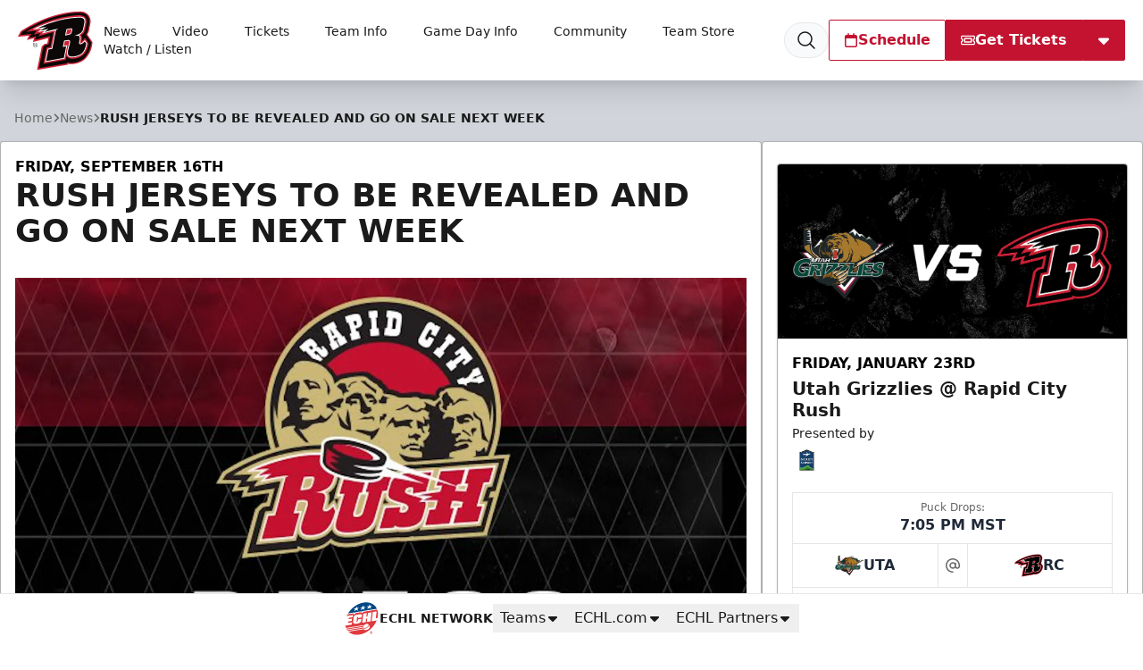

--- FILE ---
content_type: text/html; charset=utf-8
request_url: https://www.google.com/recaptcha/api2/aframe
body_size: 269
content:
<!DOCTYPE HTML><html><head><meta http-equiv="content-type" content="text/html; charset=UTF-8"></head><body><script nonce="CgN3XPYT_E-HP9-E9C3ZZw">/** Anti-fraud and anti-abuse applications only. See google.com/recaptcha */ try{var clients={'sodar':'https://pagead2.googlesyndication.com/pagead/sodar?'};window.addEventListener("message",function(a){try{if(a.source===window.parent){var b=JSON.parse(a.data);var c=clients[b['id']];if(c){var d=document.createElement('img');d.src=c+b['params']+'&rc='+(localStorage.getItem("rc::a")?sessionStorage.getItem("rc::b"):"");window.document.body.appendChild(d);sessionStorage.setItem("rc::e",parseInt(sessionStorage.getItem("rc::e")||0)+1);localStorage.setItem("rc::h",'1768994533576');}}}catch(b){}});window.parent.postMessage("_grecaptcha_ready", "*");}catch(b){}</script></body></html>

--- FILE ---
content_type: application/javascript; charset=utf-8
request_url: https://fundingchoicesmessages.google.com/f/AGSKWxXlhK0O6fKn8Zpd-s3-wzg_erMWMk-Mrgbjbuq5CEDydm8Bm3E-L4JZLTkml_Q5qnYZ2cB0Dx3MqJLTn4VClp2fpFeI1W91AJHJxvrHhmxQRCEpOf60w79ghZNjLrHMWRqH8FNJavkluTxA0gBFUDWttB8-YovjbOgI_pRrxH8njWO-Vs2h5gHDGRrq/_/doubleclickad./iframe_ad..adsremote.-us/ads//m0ar_ads.
body_size: -1293
content:
window['8880487c-b0d0-40d3-b472-e13c92cb040a'] = true;